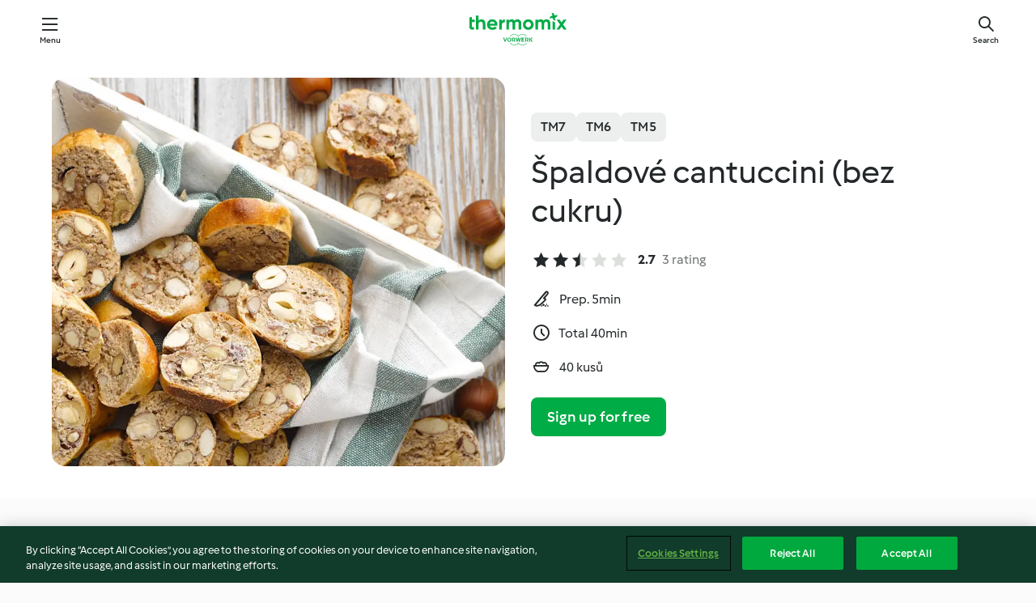

--- FILE ---
content_type: text/html; charset=utf-8
request_url: https://cookidoo.thermomix.com/recipes/recipe/en-US/r119660
body_size: 10284
content:
<!DOCTYPE html>
<html
  lang="en-US"
  class="cicd2-theme">
<head>
    <meta property="og:url" content="https://cookidoo.thermomix.com/recipes/recipe/en-US/r119660"/>
    <meta property="og:title" content="Špaldové cantuccini (bez cukru)"/>
    <meta property="og:description" content="A world of Thermomix® recipes - Cookidoo® brings you delicious food from all over the world.
With thousands of recipes and ideas, you'll find mouth-watering inspiration every time you log in."/>
    <meta property="og:image" content="https://assets.tmecosys.com/image/upload/t_web_rdp_recipe_584x480/img/recipe/ras/Assets/A4EBD746-690E-41E5-8B01-9F21F34FA90D/Derivates/09259634-3DB8-4E58-ACF3-70CB5E39C371.jpg"/>
    <meta name="robots" content="noarchive"/>
    <meta charset="utf-8">
    <meta name="viewport" content="width=device-width, initial-scale=1, shrink-to-fit=no">
    <link rel="stylesheet" href="https://patternlib-all.prod.external.eu-tm-prod.vorwerk-digital.com/pl-core-29.3.2-b33824b8018a0840049d6c20603cb31e.css">
      <link rel="stylesheet" href="https://patternlib-all.prod.external.eu-tm-prod.vorwerk-digital.com/cicd2-theme-29.3.2-38102d1b98d85afb94b9d25dab3bae9c.css">
    <link rel="stylesheet" href="https://recipepublic-all.prod.external.eu-tm-prod.vorwerk-digital.com/bundle-7e9da6437349bf80779b292c7cffc47b.css">
    <link rel="icon" href="https://patternlib-all.prod.external.eu-tm-prod.vorwerk-digital.com/favicon-02a92602e0cf506ebd0186892a17fd82.ico">
    <link rel="preconnect" href="https://assets.tmecosys.com" crossorigin="anonymous">
    <script>"use strict";(()=>{function c(n){let t=document.cookie.match(new RegExp("(^| )"+n+"=([^;]+)"));if(t)return t[2]}var e={get:c};e.get("v-authenticated")?document.documentElement.classList.add("is-authenticated"):document.documentElement.classList.add("is-unauthenticated");})();
</script>
    <title>Špaldové cantuccini (bez cukru) - Cookidoo® – the official Thermomix® recipe platform</title>
    <link rel="stylesheet" href="https://patternlib-all.prod.external.eu-tm-prod.vorwerk-digital.com/pl-recipe-2.18.3-4949e3c3f2b6c536234d63e48d89c215.css">
    <script type="application/ld+json">{"@context":"http://schema.org/","@type":"Recipe","name":"Špaldové cantuccini (bez cukru)","image":"https://assets.tmecosys.com/image/upload/t_web_rdp_recipe_584x480_1_5x/img/recipe/ras/Assets/A4EBD746-690E-41E5-8B01-9F21F34FA90D/Derivates/09259634-3DB8-4E58-ACF3-70CB5E39C371.jpg","totalTime":"PT40M","cookTime":"PT40M","prepTime":"PT5M","recipeYield":"40 kusů","recipeCategory":["Dezerty a sladkosti"],"recipeIngredient":["2 vejce","6 polévkových lžic agávového sirupu","1 špetka soli","200 gramů špaldové mouky","1 čajová lžička kypřicího prášku do pečiva"," nastrouhaná kůra z 1 bio citrónu","200 gramů lískových ořechů","100 gramů mandlí"],"nutrition":{"@type":"NutritionInformation","calories":"73 kcal","carbohydrateContent":"5.76 g","fatContent":"4.79 g","proteinContent":"2.03 g"},"inLanguage":"en-US","author":{"@type":"Organization","name":"Vorwerk Home & Co. KmG","address":"Wolleraustrasse 11a\n8807 Freienbach\nSwitzerland","url":"https://cookidoo.thermomix.com"},"aggregateRating":{"@id":"AggregatedRating"}}</script>
</head>

<body>
  <core-user-info
    condition="html.is-authenticated"
    base="/profile/api/user"
    community-profile="/community/profile/en-US"
    devices="/customer-devices/api/my-devices/versions"
    >
  </core-user-info>
  
  <div class="page-content">
      
  <header tabindex="-1" class="page-header">
    <div class="page-header__content">
      <a href="#main-content" class="link--skip">Skip to main content</a>
          <a class="logo page-header__home authenticated-only" href="/foundation/en-US/for-you"
            aria-label="Link to the home page">
            <img class="logo" src="https://patternlib-all.prod.external.eu-tm-prod.vorwerk-digital.com/logo_thermomix-02469c2fb4fca55fc3c397286d9e7fe0.svg"
              alt="Thermomix®">
          </a>
          <a class="logo page-header__home unauthenticated-only" href="/foundation/en-US/explore"
            aria-label="Link to the home page">
            <img class="logo" src="https://patternlib-all.prod.external.eu-tm-prod.vorwerk-digital.com/logo_thermomix-02469c2fb4fca55fc3c397286d9e7fe0.svg"
              alt="Thermomix®">
          </a>
      <core-nav class="page-header__nav">
        <nav class="core-nav__nav" role="navigation">
          <button class="core-nav__trigger">Menu</button>
          <div class="core-nav__container">
            <ul class="core-nav__main-links authenticated-only">
                <li class="core-nav__item">
                  <a href="/foundation/en-US/for-you"
                    class="core-nav__link">For You</a>
                </li>
              <li class="core-nav__item">
                <a href="/foundation/en-US/explore"
                  class="core-nav__link">Explore</a>
              </li>
              <li class="core-nav__item">
                <a href="/organize/en-US/my-recipes"
                  class="core-nav__link">My Recipes</a>
              </li>
              <li class="core-nav__item">
                <a href="/planning/en-US/my-week"
                  class="core-nav__link">My Week</a>
              </li>
                <li class="core-nav__item">
                  <a href="/shopping/en-US"
                    class="core-nav__link">Shopping list</a>
                </li>
            </ul>
            <ul class=" core-nav__main-links unauthenticated-only">
              <li class="core-nav__item">
                <a href="/foundation/en-US/explore"
                  class="core-nav__link">Explore</a>
              </li>
              <li class="core-nav__item">
                <a href="/foundation/en-US/membership"
                  class="core-nav__link">Membership</a>
              </li>
              <li class="core-nav__item">
                <a href="/foundation/en-US/help"
                  class="core-nav__link">Help</a>
              </li>
            </ul>
            <ul class="core-nav__links unauthenticated-only">
              <li class="core-nav__item">
                <a href="/ciam/register/start"
                  class="core-nav__link page-header__sign-up page-header__icon">Sign up</a>
              </li>
              <li class="core-nav__item">
                <a href="/profile/en-US/login?redirectAfterLogin=%2Frecipes%2Frecipe%2Fen-US%2Fr119660"
                  class="core-nav__link page-header__login page-header__icon">Login</a>
              </li>
            </ul>
            <div role="separator" aria-orientation="vertical"
              class="core-nav__separator separator-vertical separator-vertical--silver-20"></div>
            <core-user-profile class="authenticated-only">
              <core-dropdown-menu class="core-nav__dropdown core-nav__dropdown--profile" align="bottom-right">
                <button class="core-dropdown-menu__trigger core-nav__dropdown-trigger">
                  <span class="core-nav__dropdown-trigger-icon" aria-hidden="true"></span>
                  <img class="core-nav__dropdown-trigger-picture" src alt>
                  <span class="core-dropdown-menu__trigger-text">
                      Profile
                  </span>
                </button>
                <div class="core-dropdown-menu__content core-nav__dropdown-content">
                  <ul class="core-dropdown-list core-nav__dropdown-list">
                    <li class="core-community-profile__link">
                      <a href="/community/profile/en-US"
                        class="core-dropdown-list__item core-nav__link core-nav__link--community">
                        <core-community-profile>
                          <span class="core-community-profile__icon" aria-hidden="true"></span>
                          <img class="core-community-profile__picture" src alt>
                          <div class="core-community-profile__heading-group">
                            <span class="core-community-profile__header">Profile</span>
                            <span class="core-community-profile__subheader">View profile</span>
                          </div>
                        </core-community-profile>
                      </a>
                    </li>
                    <li>
                      <a href="/commerce/en-US/membership"
                        class="core-dropdown-list__item core-nav__link">Account</a>
                    </li>
                    <li>
                      <a href="/foundation/en-US/help"
                        class="core-dropdown-list__item core-nav__link">Help</a>
                    </li>
                    <li>
                      <a href="/profile/logout"
                        class="core-dropdown-list__item core-nav__link">Sign out</a>
                    </li>
                  </ul>
                </div>
              </core-dropdown-menu>
            </core-user-profile>
          </div>
          <div role="separator" aria-orientation="vertical"
            class="core-nav__separator separator-vertical separator-vertical--silver-20"></div>
        </nav>
      </core-nav>
      <a class="page-header__search page-header__icon" href="/search/en-US"
        aria-label="Search">Search</a>
    </div>
  </header>
  <recipe-scrollspy>
    <nav class="recipe-scrollspy__nav">
        <a href="#ingredients-section" class="recipe-scrollspy__link">Ingredients</a>
  
      <a href="#difficulty-section" class="recipe-scrollspy__link">Difficulty</a>
  
        <a href="#nutrition-section" class="recipe-scrollspy__link">Nutrition</a>
  
        <a href="#also-featured-in-section" class="recipe-scrollspy__link">Also featured in</a>
  
      <a id="recipe-scrollspy-alternative-recipes" href="#alternative-recipes" class="recipe-scrollspy__link">You might also like...</a>
    </nav>
  </recipe-scrollspy>

  <recipe-details id="main-content">
    <recipe-card>
      <div class="recipe-card__wrapper">
        <div class="recipe-card__image-wrapper">
            <core-image-loader>
              <img
                class="recipe-card__image"
                  src="https://assets.tmecosys.com/image/upload/t_web_rdp_recipe_584x480/img/recipe/ras/Assets/A4EBD746-690E-41E5-8B01-9F21F34FA90D/Derivates/09259634-3DB8-4E58-ACF3-70CB5E39C371.jpg"
                  srcset="https://assets.tmecosys.com/image/upload/t_web_rdp_recipe_584x480/img/recipe/ras/Assets/A4EBD746-690E-41E5-8B01-9F21F34FA90D/Derivates/09259634-3DB8-4E58-ACF3-70CB5E39C371.jpg 584w, https://assets.tmecosys.com/image/upload/t_web_rdp_recipe_584x480_1_5x/img/recipe/ras/Assets/A4EBD746-690E-41E5-8B01-9F21F34FA90D/Derivates/09259634-3DB8-4E58-ACF3-70CB5E39C371.jpg 876w"
                    sizes="(min-width: 1333px) 584px, (min-width: 768px) 50vw, 100vw"
                alt="Špaldové cantuccini (bez cukru)"
                title="Špaldové cantuccini (bez cukru)"/>
            </core-image-loader>
        </div>
        <div class="recipe-card__info">
    
            <div class="recipe-card__header">
              <div class="recipe-card__header-left">
                  <rdp-badges id="tm-versions-modal">
                      <button class="core-chip-button core-chip-button--flat core-chip-button--x-small">
                        TM7
                      </button>
                      <button class="core-chip-button core-chip-button--flat core-chip-button--x-small">
                        TM6
                      </button>
                      <button class="core-chip-button core-chip-button--flat core-chip-button--x-small">
                        TM5
                      </button>
                  </rdp-badges>
                
                  <core-modal
                    trigger-id="tm-versions-modal"
                    class="tm-versions-modal"
                    prevent-body-scroll="true"
                    hidden>
                    <div class="core-modal__wrapper">
                      <div class="core-modal__container" role="dialog" aria-modal="true">
                  
                        <div class="core-modal__header">
                          <h2>Devices & Accessories</h2>
                          <button class="core-modal__close" aria-label="Close Modal"></button>
                        </div>
                  
                        <core-scrollbar class="core-modal__content" fadeout-top>
                          <div class="core-scrollbar__content">
                  
                            <rdp-tm-versions>
                              <p class="rdp-tm-versions__description">This recipe is designed for a specific device and accessory combination. Without this required setup the recipe might not be successful.</p>
                              <div class="rdp-tm-versions__list">
                                  <div class="rdp-tm-versions__item">
                                    <img src="https://patternlib-all.prod.external.eu-tm-prod.vorwerk-digital.com/tm7-83b22c91a1a1e7fee3797168f05f9754.png" class="rdp-tm-versions__image"/>
                                    <div class="rdp-tm-versions__wrapper">
                                      <span class="rdp-tm-versions__name">Thermomix® TM7</span>
                                      <span class="rdp-tm-versions__compatibility">
                                        <span class="icon icon--checkmark-circle icon--xxxs"></span>Compatible
                                      </span>
                                    </div>
                                  </div>
                                  <div class="rdp-tm-versions__item">
                                    <img src="https://patternlib-all.prod.external.eu-tm-prod.vorwerk-digital.com/tm6-fff867f1cfc7f35118b8b6dfffca8339.png" class="rdp-tm-versions__image"/>
                                    <div class="rdp-tm-versions__wrapper">
                                      <span class="rdp-tm-versions__name">Thermomix® TM6</span>
                                      <span class="rdp-tm-versions__compatibility">
                                        <span class="icon icon--checkmark-circle icon--xxxs"></span>Compatible
                                      </span>
                                    </div>
                                  </div>
                                  <div class="rdp-tm-versions__item">
                                    <img src="https://patternlib-all.prod.external.eu-tm-prod.vorwerk-digital.com/tm5-a3a665744eb0093e9108135bf6b1baa4.png" class="rdp-tm-versions__image"/>
                                    <div class="rdp-tm-versions__wrapper">
                                      <span class="rdp-tm-versions__name">Thermomix® TM5</span>
                                      <span class="rdp-tm-versions__compatibility">
                                        <span class="icon icon--checkmark-circle icon--xxxs"></span>Compatible
                                      </span>
                                    </div>
                                  </div>
                              </div>
                            </rdp-tm-versions>
                  
                  
                          </div>
                        </core-scrollbar>
                  
                        <div class="core-modal__footer">
                          <a class="button--inline rdp-tm-versions__more" href="/foundation/en-US/thermomix-compatibility">More information</a>
                        </div>
                      </div>
                    </div>
                  </core-modal>
                
              </div>
            </div>
    
          <div class="recipe-card__content">
            <core-ellipsis lines-count="3">
              <h1 class="recipe-card__section recipe-card__name">Špaldové cantuccini (bez cukru)</h1>
            </core-ellipsis>
            
            <core-rating>
  <div class="core-rating__rating-list">
      <span class="core-rating__point core-rating__point--full"></span>
      <span class="core-rating__point core-rating__point--full"></span>
      <span class="core-rating__point core-rating__point--half"></span>
      <span class="core-rating__point "></span>
      <span class="core-rating__point "></span>
  </div>
    <span class="core-rating__counter">2.7</span>
    <span class="core-rating__label">
      
      3 rating
      
    </span>
  <script type="application/ld+json">
  {
    "@context": "http://schema.org",
    "@type": "AggregateRating",
    "@id": "AggregatedRating",
    "ratingValue": 2.7,
    "reviewCount": 3
  }
  </script>
</core-rating>

            <div class="recipe-card__cook-params">
              <div class="recipe-card__cook-param">
                <span class="icon icon--time-preparation"></span>
                <span>Prep. 5min </span>
              </div>
              <div class="recipe-card__cook-param">
                <span class="icon icon--time"></span>
                <span>Total 40min</span>
              </div>
              <div class="recipe-card__cook-param">
                <span class="icon icon--servings"></span>
                <span>40 kusů</span>
              </div>
            </div>
          </div>
    
          <div class="recipe-card__footer">
            <a class="button--primary recipe-card__action-button recipe-card__action-button--primary"
              title="Sign up for free"
              href="/ciam/register/start">Sign up for free</a>
          </div>
        </div>
      </div>
    </recipe-card>
    
    <recipe-content>
      <div class="recipe-content__left">
        <div mobile-order="1">
          <div id="ingredients-section" class="recipe-content__section">
            <h4 class="recipe-content__title">Ingredients</h4>
              <div class="recipe-content__inner-section">
                <ul class="ul--clean">
                    <li>
          <recipe-ingredient>
            <div class="recipe-ingredient__wrapper">
                <img class="recipe-ingredient__image"   src="https://assets.tmecosys.com/image/upload/t_web_ingredient_48x48/icons/ingredient_icons/55"
            srcset="https://assets.tmecosys.com/image/upload/t_web_ingredient_48x48/icons/ingredient_icons/55 48w, https://assets.tmecosys.com/image/upload/t_web_ingredient_48x48_1_5x/icons/ingredient_icons/55 72w, https://assets.tmecosys.com/image/upload/t_web_ingredient_48x48_2x/icons/ingredient_icons/55 96w"
              sizes="48px"
           />
          
                <div class="recipe-ingredient__content">
                  <span class="recipe-ingredient__name">
                        2
            
           vejce 
                  </span>
                </div>
            </div>
          </recipe-ingredient>
          </li>
                    <li>
          <recipe-ingredient>
            <div class="recipe-ingredient__wrapper">
                <img class="recipe-ingredient__image"   src="https://assets.tmecosys.com/image/upload/t_web_ingredient_48x48/icons/ingredient_icons/2200"
            srcset="https://assets.tmecosys.com/image/upload/t_web_ingredient_48x48/icons/ingredient_icons/2200 48w, https://assets.tmecosys.com/image/upload/t_web_ingredient_48x48_1_5x/icons/ingredient_icons/2200 72w, https://assets.tmecosys.com/image/upload/t_web_ingredient_48x48_2x/icons/ingredient_icons/2200 96w"
              sizes="48px"
           />
          
                <div class="recipe-ingredient__content">
                  <span class="recipe-ingredient__name">
                        6
            polévkových lžic
           agávového sirupu 
                  </span>
                </div>
            </div>
          </recipe-ingredient>
          </li>
                    <li>
          <recipe-ingredient>
            <div class="recipe-ingredient__wrapper">
                <img class="recipe-ingredient__image"   src="https://assets.tmecosys.com/image/upload/t_web_ingredient_48x48/icons/ingredient_icons/269"
            srcset="https://assets.tmecosys.com/image/upload/t_web_ingredient_48x48/icons/ingredient_icons/269 48w, https://assets.tmecosys.com/image/upload/t_web_ingredient_48x48_1_5x/icons/ingredient_icons/269 72w, https://assets.tmecosys.com/image/upload/t_web_ingredient_48x48_2x/icons/ingredient_icons/269 96w"
              sizes="48px"
           />
          
                <div class="recipe-ingredient__content">
                  <span class="recipe-ingredient__name">
                        1
            špetka
           soli 
                  </span>
                </div>
            </div>
          </recipe-ingredient>
          </li>
                    <li>
          <recipe-ingredient>
            <div class="recipe-ingredient__wrapper">
                <img class="recipe-ingredient__image"   src="https://assets.tmecosys.com/image/upload/t_web_ingredient_48x48/icons/ingredient_icons/612"
            srcset="https://assets.tmecosys.com/image/upload/t_web_ingredient_48x48/icons/ingredient_icons/612 48w, https://assets.tmecosys.com/image/upload/t_web_ingredient_48x48_1_5x/icons/ingredient_icons/612 72w, https://assets.tmecosys.com/image/upload/t_web_ingredient_48x48_2x/icons/ingredient_icons/612 96w"
              sizes="48px"
           />
          
                <div class="recipe-ingredient__content">
                  <span class="recipe-ingredient__name">
                        200
            gramů
           špaldové mouky 
                  </span>
                </div>
            </div>
          </recipe-ingredient>
          </li>
                    <li>
          <recipe-ingredient>
            <div class="recipe-ingredient__wrapper">
                <img class="recipe-ingredient__image"   src="https://assets.tmecosys.com/image/upload/t_web_ingredient_48x48/icons/ingredient_icons/174"
            srcset="https://assets.tmecosys.com/image/upload/t_web_ingredient_48x48/icons/ingredient_icons/174 48w, https://assets.tmecosys.com/image/upload/t_web_ingredient_48x48_1_5x/icons/ingredient_icons/174 72w, https://assets.tmecosys.com/image/upload/t_web_ingredient_48x48_2x/icons/ingredient_icons/174 96w"
              sizes="48px"
           />
          
                <div class="recipe-ingredient__content">
                  <span class="recipe-ingredient__name">
                        1
            čajová lžička
           kypřicího prášku do pečiva 
                  </span>
                </div>
            </div>
          </recipe-ingredient>
          </li>
                    <li>
          <recipe-ingredient>
            <div class="recipe-ingredient__wrapper">
                <img class="recipe-ingredient__image"   src="https://assets.tmecosys.com/image/upload/t_web_ingredient_48x48/icons/ingredient_icons/265"
            srcset="https://assets.tmecosys.com/image/upload/t_web_ingredient_48x48/icons/ingredient_icons/265 48w, https://assets.tmecosys.com/image/upload/t_web_ingredient_48x48_1_5x/icons/ingredient_icons/265 72w, https://assets.tmecosys.com/image/upload/t_web_ingredient_48x48_2x/icons/ingredient_icons/265 96w"
              sizes="48px"
           />
          
                <div class="recipe-ingredient__content">
                  <span class="recipe-ingredient__name">
                      
           nastrouhaná kůra z 1 bio citrónu 
                  </span>
                </div>
            </div>
          </recipe-ingredient>
          </li>
                    <li>
          <recipe-ingredient>
            <div class="recipe-ingredient__wrapper">
                <img class="recipe-ingredient__image"   src="https://assets.tmecosys.com/image/upload/t_web_ingredient_48x48/icons/ingredient_icons/100"
            srcset="https://assets.tmecosys.com/image/upload/t_web_ingredient_48x48/icons/ingredient_icons/100 48w, https://assets.tmecosys.com/image/upload/t_web_ingredient_48x48_1_5x/icons/ingredient_icons/100 72w, https://assets.tmecosys.com/image/upload/t_web_ingredient_48x48_2x/icons/ingredient_icons/100 96w"
              sizes="48px"
           />
          
                <div class="recipe-ingredient__content">
                  <span class="recipe-ingredient__name">
                        200
            gramů
           lískových ořechů 
                  </span>
                </div>
            </div>
          </recipe-ingredient>
          </li>
                    <li>
          <recipe-ingredient>
            <div class="recipe-ingredient__wrapper">
                <img class="recipe-ingredient__image"   src="https://assets.tmecosys.com/image/upload/t_web_ingredient_48x48/icons/ingredient_icons/50"
            srcset="https://assets.tmecosys.com/image/upload/t_web_ingredient_48x48/icons/ingredient_icons/50 48w, https://assets.tmecosys.com/image/upload/t_web_ingredient_48x48_1_5x/icons/ingredient_icons/50 72w, https://assets.tmecosys.com/image/upload/t_web_ingredient_48x48_2x/icons/ingredient_icons/50 96w"
              sizes="48px"
           />
          
                <div class="recipe-ingredient__content">
                  <span class="recipe-ingredient__name">
                        100
            gramů
           mandlí 
                  </span>
                </div>
            </div>
          </recipe-ingredient>
          </li>
                </ul>
              </div>
          </div>
          <hr>
        </div>
        <div mobile-order="3">
          <div id="difficulty-section" class="recipe-content__section">
            <h4 class="recipe-content__title">Difficulty</h4>
            <rdp-difficulty>
              <span class="icon icon--s icon--chef-hat"></span>
              <p>easy</p>
            </rdp-difficulty>
          </div>
          <hr>
            <div id="nutrition-section" class="recipe-content__section">
              <h4 class="recipe-content__title">
                Nutrition
                <span class="recipe-content__subtitle">per 1 kus</span>
              </h4>
              <rdp-nutritious>
                  <div class="rdp-nutritious__item">
                    <span class="rdp-nutritious__name">Protein</span>
                    <span class="rdp-nutritious__value">
                        2.03 g 
                    </span>
                  </div>
                  <div class="rdp-nutritious__item">
                    <span class="rdp-nutritious__name">Calories</span>
                    <span class="rdp-nutritious__value">
                        306 kJ  / 
                        73 kcal 
                    </span>
                  </div>
                  <div class="rdp-nutritious__item">
                    <span class="rdp-nutritious__name">Fat</span>
                    <span class="rdp-nutritious__value">
                        4.79 g 
                    </span>
                  </div>
                  <div class="rdp-nutritious__item">
                    <span class="rdp-nutritious__name">Fiber</span>
                    <span class="rdp-nutritious__value">
                        0.82 g 
                    </span>
                  </div>
                  <div class="rdp-nutritious__item">
                    <span class="rdp-nutritious__name">Carbohydrates</span>
                    <span class="rdp-nutritious__value">
                        5.76 g 
                    </span>
                  </div>
              </rdp-nutritious>
            </div>
            <hr>
        </div>
      </div>
      <div class="recipe-content__right">
        <div mobile-order="2">
          <div class="recipe-content__section">
            <recipe-membership-banner>
              <img src="https://patternlib-all.prod.external.eu-tm-prod.vorwerk-digital.com/cookidoo-world-da330b8ec91ef8ac5df385f0e440dffb.svg" class="recipe-membership-banner__image" />
              <h1 class="recipe-membership-banner__title">Like what you see?</h1>
              <h4 class="recipe-membership-banner__subtitle">This recipe and more than 100 000 others are waiting for you!</h4>
              <p class="recipe-membership-banner__description">Register for our 30-day free trial and discover the world of Cookidoo®. </p>
              <a href="/ciam/register/start" class="button--primary">Sign up for free</a>
              <a href="/foundation/en-US/membership" class="button--inline">More information</a>
            </recipe-membership-banner>
          </div>
          <hr>
        </div>
        <div mobile-order="4">
            <div id="also-featured-in-section" class="recipe-content__section">
              <h4 class="recipe-content__title">Also featured in</h4>
              <rdp-collections>
                  <rdp-collection-tile>
                    <a class="rdp-collection-tile__wrapper" href="/collection/en-US/p/VrkCollection-cz-000001241019">
                      <img   src="https://assets.tmecosys.com/image/upload/t_web_col_80x80/img/collection/VrkCollection-cz-000001241019.jpg"
            srcset="https://assets.tmecosys.com/image/upload/t_web_col_80x80/img/collection/VrkCollection-cz-000001241019.jpg 80w, https://assets.tmecosys.com/image/upload/t_web_col_80x80_1_5x/img/collection/VrkCollection-cz-000001241019.jpg 120w, https://assets.tmecosys.com/image/upload/t_web_col_80x80_2x/img/collection/VrkCollection-cz-000001241019.jpg 160w"
              sizes="80px"
           class="rdp-collection-tile__image">
                      <div class="rdp-collection-tile__content">
                        <span class="rdp-collection-tile__name">Bez cukru, ale sladce</span>
                        <span class="rdp-collection-tile__info">11 Recipes<br>Czech Republic</span>
                      </div>
                    </a>
                  </rdp-collection-tile>
              </rdp-collections>
            </div>
            <hr>
        </div>
      </div>
    </recipe-content>
  </recipe-details>

  
  
  
  <div id="alternative-recipes" class="l-content l-content--additional recipe-alternative-recipes">
    <core-stripe class="core-stripe--modern" aria-labelledby="stripe-header" aria-describedby="stripe-description" role="region"
                 data-category="VrkNavCategory-RPF-011">
      <h3 class="core-stripe__header" id="stripe-header">
          You might also like...
      </h3>
        <div class="core-stripe__content">
          
  
          
            <core-tile class="core-tile--expanded" id="r141643" data-recipe-id="r141643"><a class="link--alt" href="/recipes/recipe/en-US/r141643"><div aria-hidden="true" class="core-tile__image-wrapper">
    <img
      class="core-tile__image"
      alt="Moučník z ovesných vloček, datlí a pražených arašídů"
      title="Moučník z ovesných vloček, datlí a pražených arašídů"
      src="https://assets.tmecosys.com/image/upload/t_web_shared_recipe_221x240/img/recipe/ras/Assets/26D55CC0-C428-4127-9627-82EDB87E9808/Derivates/3D44C130-71CB-456B-8F6A-AACFDBABB6DA"
      sizes="221px"
      decoding="async"
      srcset="https://assets.tmecosys.com/image/upload/t_web_shared_recipe_221x240/img/recipe/ras/Assets/26D55CC0-C428-4127-9627-82EDB87E9808/Derivates/3D44C130-71CB-456B-8F6A-AACFDBABB6DA 221w, https://assets.tmecosys.com/image/upload/t_web_shared_recipe_221x240_1_5x/img/recipe/ras/Assets/26D55CC0-C428-4127-9627-82EDB87E9808/Derivates/3D44C130-71CB-456B-8F6A-AACFDBABB6DA 331w, https://assets.tmecosys.com/image/upload/t_web_shared_recipe_221x240_2x/img/recipe/ras/Assets/26D55CC0-C428-4127-9627-82EDB87E9808/Derivates/3D44C130-71CB-456B-8F6A-AACFDBABB6DA 442w"
    />
  </div><div class="core-tile__description-wrapper"><div class="core-tile__description"><core-ellipsis><p class="core-tile__description-text">Moučník z ovesných vloček, datlí a pražených arašídů</p></core-ellipsis><button class="core-tile__trigger authenticated-only context-menu-trigger" aria-label="Open recipe options" type="button"></button></div><core-rating class="core-rating--short core-rating--small"><span class="core-rating__counter" aria-label="Rating 4.8">4.8</span><span class="core-rating__point core-rating__point--full" aria-disabled="true"></span><span class="core-rating__label" aria-label="from 5 reviews">(5)</span></core-rating><p class="core-tile__description-subline" aria-label="Total time 1 h 20min">1 h 20min</p></div></a><core-context-menu trigger-class="context-menu-trigger" class="translate-x-[0.5px]"><ul class="core-dropdown-list"><li><core-transclude href="/planning/en-US/transclude/manage-cook-today/r141643" prevent-page-reload="true" on="context-menu-open" context="core-context-menu"></core-transclude></li><li><core-transclude href="/organize/en-US/transclude/manage-bookmark/r141643" prevent-page-reload="true" on="context-menu-open" context="core-context-menu"></core-transclude></li><li><core-transclude href="/organize/en-US/transclude/manage-custom-list/r141643" prevent-page-reload="true" on="context-menu-open" context="core-context-menu"></core-transclude></li><li><core-transclude href="/planning/en-US/transclude/manage-add-to-myweek/r141643" prevent-page-reload="true" on="context-menu-open" context="core-context-menu"></core-transclude></li><li><core-transclude href="/shopping/en-US/partial/add-to-shopping-list/r141643" prevent-page-reload="true" on="context-menu-open" context="core-context-menu"></core-transclude></li><li><core-transclude href="/created-recipes/en-US/partials/add-to-customer-recipes?recipeUrl=https%3A%2F%2Fcookidoo.thermomix.com%2Frecipes%2Frecipe%2Fen-US%2Fr141643" prevent-page-reload="true" on="context-menu-open" context="core-context-menu"></core-transclude></li><li data-error="401" data-redirect-param="redirectAfterLogin" class="display-none"><a href="/profile/en-US/login?redirectAfterLogin=%2Fsearch%2Fen-US%2Ffragments%2Fstripe%3Flimit%3D12%26lazyLoading%3Dtrue%26accessories%3DincludingFriend%252CincludingBladeCoverWithPeeler%252CincludingCutter%252CincludingSensor%26includeRating%3Dtrue%26like%3Dr119660" class="core-dropdown-list__item"><span class="icon" aria-hidden="true">refresh</span>Refresh login</a></li></ul></core-context-menu></core-tile><core-tile class="core-tile--expanded" id="r262014" data-recipe-id="r262014"><a class="link--alt" href="/recipes/recipe/en-US/r262014"><div aria-hidden="true" class="core-tile__image-wrapper">
    <img
      class="core-tile__image"
      alt="Kokosovo-mandlové sušenky"
      title="Kokosovo-mandlové sušenky"
      src="https://assets.tmecosys.com/image/upload/t_web_shared_recipe_221x240/img/recipe/ras/Assets/b790a6c8-61be-42b8-b6d6-e32214056184/Derivates/799bdb31-fda1-4655-a416-ed4309b8b279"
      sizes="221px"
      decoding="async"
      srcset="https://assets.tmecosys.com/image/upload/t_web_shared_recipe_221x240/img/recipe/ras/Assets/b790a6c8-61be-42b8-b6d6-e32214056184/Derivates/799bdb31-fda1-4655-a416-ed4309b8b279 221w, https://assets.tmecosys.com/image/upload/t_web_shared_recipe_221x240_1_5x/img/recipe/ras/Assets/b790a6c8-61be-42b8-b6d6-e32214056184/Derivates/799bdb31-fda1-4655-a416-ed4309b8b279 331w, https://assets.tmecosys.com/image/upload/t_web_shared_recipe_221x240_2x/img/recipe/ras/Assets/b790a6c8-61be-42b8-b6d6-e32214056184/Derivates/799bdb31-fda1-4655-a416-ed4309b8b279 442w"
    />
  </div><div class="core-tile__description-wrapper"><div class="core-tile__description"><core-ellipsis><p class="core-tile__description-text">Kokosovo-mandlové sušenky</p></core-ellipsis><button class="core-tile__trigger authenticated-only context-menu-trigger" aria-label="Open recipe options" type="button"></button></div><core-rating class="core-rating--short core-rating--small"><span class="core-rating__counter" aria-label="Rating 4.6">4.6</span><span class="core-rating__point core-rating__point--full" aria-disabled="true"></span><span class="core-rating__label" aria-label="from 8 reviews">(8)</span></core-rating><p class="core-tile__description-subline" aria-label="Total time 25min">25min</p></div></a><core-context-menu trigger-class="context-menu-trigger" class="translate-x-[0.5px]"><ul class="core-dropdown-list"><li><core-transclude href="/planning/en-US/transclude/manage-cook-today/r262014" prevent-page-reload="true" on="context-menu-open" context="core-context-menu"></core-transclude></li><li><core-transclude href="/organize/en-US/transclude/manage-bookmark/r262014" prevent-page-reload="true" on="context-menu-open" context="core-context-menu"></core-transclude></li><li><core-transclude href="/organize/en-US/transclude/manage-custom-list/r262014" prevent-page-reload="true" on="context-menu-open" context="core-context-menu"></core-transclude></li><li><core-transclude href="/planning/en-US/transclude/manage-add-to-myweek/r262014" prevent-page-reload="true" on="context-menu-open" context="core-context-menu"></core-transclude></li><li><core-transclude href="/shopping/en-US/partial/add-to-shopping-list/r262014" prevent-page-reload="true" on="context-menu-open" context="core-context-menu"></core-transclude></li><li><core-transclude href="/created-recipes/en-US/partials/add-to-customer-recipes?recipeUrl=https%3A%2F%2Fcookidoo.thermomix.com%2Frecipes%2Frecipe%2Fen-US%2Fr262014" prevent-page-reload="true" on="context-menu-open" context="core-context-menu"></core-transclude></li><li data-error="401" data-redirect-param="redirectAfterLogin" class="display-none"><a href="/profile/en-US/login?redirectAfterLogin=%2Fsearch%2Fen-US%2Ffragments%2Fstripe%3Flimit%3D12%26lazyLoading%3Dtrue%26accessories%3DincludingFriend%252CincludingBladeCoverWithPeeler%252CincludingCutter%252CincludingSensor%26includeRating%3Dtrue%26like%3Dr119660" class="core-dropdown-list__item"><span class="icon" aria-hidden="true">refresh</span>Refresh login</a></li></ul></core-context-menu></core-tile><core-tile class="core-tile--expanded" id="r541229" data-recipe-id="r541229"><a class="link--alt" href="/recipes/recipe/en-US/r541229"><div aria-hidden="true" class="core-tile__image-wrapper">
    <img
      class="core-tile__image"
      alt="Makadamová očka"
      title="Makadamová očka"
      src="https://assets.tmecosys.com/image/upload/t_web_shared_recipe_221x240/img/recipe/ras/Assets/e68be872-5c8b-475f-b026-1ede94d43509/Derivates/1d36c868-a252-4752-a8d6-a7ee6c126805"
      sizes="221px"
      decoding="async"
      srcset="https://assets.tmecosys.com/image/upload/t_web_shared_recipe_221x240/img/recipe/ras/Assets/e68be872-5c8b-475f-b026-1ede94d43509/Derivates/1d36c868-a252-4752-a8d6-a7ee6c126805 221w, https://assets.tmecosys.com/image/upload/t_web_shared_recipe_221x240_1_5x/img/recipe/ras/Assets/e68be872-5c8b-475f-b026-1ede94d43509/Derivates/1d36c868-a252-4752-a8d6-a7ee6c126805 331w, https://assets.tmecosys.com/image/upload/t_web_shared_recipe_221x240_2x/img/recipe/ras/Assets/e68be872-5c8b-475f-b026-1ede94d43509/Derivates/1d36c868-a252-4752-a8d6-a7ee6c126805 442w"
    />
  </div><div class="core-tile__description-wrapper"><div class="core-tile__description"><core-ellipsis><p class="core-tile__description-text">Makadamová očka</p></core-ellipsis><button class="core-tile__trigger authenticated-only context-menu-trigger" aria-label="Open recipe options" type="button"></button></div><core-rating class="core-rating--short core-rating--small"><span class="core-rating__counter" aria-label="Rating 5">5.0</span><span class="core-rating__point core-rating__point--full" aria-disabled="true"></span><span class="core-rating__label" aria-label="from 3 reviews">(3)</span></core-rating><p class="core-tile__description-subline" aria-label="Total time 45min">45min</p></div></a><core-context-menu trigger-class="context-menu-trigger" class="translate-x-[0.5px]"><ul class="core-dropdown-list"><li><core-transclude href="/planning/en-US/transclude/manage-cook-today/r541229" prevent-page-reload="true" on="context-menu-open" context="core-context-menu"></core-transclude></li><li><core-transclude href="/organize/en-US/transclude/manage-bookmark/r541229" prevent-page-reload="true" on="context-menu-open" context="core-context-menu"></core-transclude></li><li><core-transclude href="/organize/en-US/transclude/manage-custom-list/r541229" prevent-page-reload="true" on="context-menu-open" context="core-context-menu"></core-transclude></li><li><core-transclude href="/planning/en-US/transclude/manage-add-to-myweek/r541229" prevent-page-reload="true" on="context-menu-open" context="core-context-menu"></core-transclude></li><li><core-transclude href="/shopping/en-US/partial/add-to-shopping-list/r541229" prevent-page-reload="true" on="context-menu-open" context="core-context-menu"></core-transclude></li><li><core-transclude href="/created-recipes/en-US/partials/add-to-customer-recipes?recipeUrl=https%3A%2F%2Fcookidoo.thermomix.com%2Frecipes%2Frecipe%2Fen-US%2Fr541229" prevent-page-reload="true" on="context-menu-open" context="core-context-menu"></core-transclude></li><li data-error="401" data-redirect-param="redirectAfterLogin" class="display-none"><a href="/profile/en-US/login?redirectAfterLogin=%2Fsearch%2Fen-US%2Ffragments%2Fstripe%3Flimit%3D12%26lazyLoading%3Dtrue%26accessories%3DincludingFriend%252CincludingBladeCoverWithPeeler%252CincludingCutter%252CincludingSensor%26includeRating%3Dtrue%26like%3Dr119660" class="core-dropdown-list__item"><span class="icon" aria-hidden="true">refresh</span>Refresh login</a></li></ul></core-context-menu></core-tile><core-tile class="core-tile--expanded" id="r360487" data-recipe-id="r360487"><a class="link--alt" href="/recipes/recipe/en-US/r360487"><div aria-hidden="true" class="core-tile__image-wrapper">
    <img
      class="core-tile__image"
      alt="Cibulovo-ricottové muffiny se šalvějí"
      title="Cibulovo-ricottové muffiny se šalvějí"
      src="https://assets.tmecosys.com/image/upload/t_web_shared_recipe_221x240/img/recipe/ras/Assets/104D44C6-4333-4CAC-9526-54E96FB8D56D/Derivates/71741158-110b-4d2b-866f-b1ea5ab07af3"
      sizes="221px"
      decoding="async"
      srcset="https://assets.tmecosys.com/image/upload/t_web_shared_recipe_221x240/img/recipe/ras/Assets/104D44C6-4333-4CAC-9526-54E96FB8D56D/Derivates/71741158-110b-4d2b-866f-b1ea5ab07af3 221w, https://assets.tmecosys.com/image/upload/t_web_shared_recipe_221x240_1_5x/img/recipe/ras/Assets/104D44C6-4333-4CAC-9526-54E96FB8D56D/Derivates/71741158-110b-4d2b-866f-b1ea5ab07af3 331w, https://assets.tmecosys.com/image/upload/t_web_shared_recipe_221x240_2x/img/recipe/ras/Assets/104D44C6-4333-4CAC-9526-54E96FB8D56D/Derivates/71741158-110b-4d2b-866f-b1ea5ab07af3 442w"
    />
  </div><div class="core-tile__description-wrapper"><div class="core-tile__description"><core-ellipsis><p class="core-tile__description-text">Cibulovo-ricottové muffiny se šalvějí</p></core-ellipsis><button class="core-tile__trigger authenticated-only context-menu-trigger" aria-label="Open recipe options" type="button"></button></div><core-rating class="core-rating--short core-rating--small"><span class="core-rating__counter" aria-label="Rating 4">4.0</span><span class="core-rating__point core-rating__point--full" aria-disabled="true"></span><span class="core-rating__label" aria-label="from 4 reviews">(4)</span></core-rating><p class="core-tile__description-subline" aria-label="Total time 1 h">1 h</p></div></a><core-context-menu trigger-class="context-menu-trigger" class="translate-x-[0.5px]"><ul class="core-dropdown-list"><li><core-transclude href="/planning/en-US/transclude/manage-cook-today/r360487" prevent-page-reload="true" on="context-menu-open" context="core-context-menu"></core-transclude></li><li><core-transclude href="/organize/en-US/transclude/manage-bookmark/r360487" prevent-page-reload="true" on="context-menu-open" context="core-context-menu"></core-transclude></li><li><core-transclude href="/organize/en-US/transclude/manage-custom-list/r360487" prevent-page-reload="true" on="context-menu-open" context="core-context-menu"></core-transclude></li><li><core-transclude href="/planning/en-US/transclude/manage-add-to-myweek/r360487" prevent-page-reload="true" on="context-menu-open" context="core-context-menu"></core-transclude></li><li><core-transclude href="/shopping/en-US/partial/add-to-shopping-list/r360487" prevent-page-reload="true" on="context-menu-open" context="core-context-menu"></core-transclude></li><li><core-transclude href="/created-recipes/en-US/partials/add-to-customer-recipes?recipeUrl=https%3A%2F%2Fcookidoo.thermomix.com%2Frecipes%2Frecipe%2Fen-US%2Fr360487" prevent-page-reload="true" on="context-menu-open" context="core-context-menu"></core-transclude></li><li data-error="401" data-redirect-param="redirectAfterLogin" class="display-none"><a href="/profile/en-US/login?redirectAfterLogin=%2Fsearch%2Fen-US%2Ffragments%2Fstripe%3Flimit%3D12%26lazyLoading%3Dtrue%26accessories%3DincludingFriend%252CincludingBladeCoverWithPeeler%252CincludingCutter%252CincludingSensor%26includeRating%3Dtrue%26like%3Dr119660" class="core-dropdown-list__item"><span class="icon" aria-hidden="true">refresh</span>Refresh login</a></li></ul></core-context-menu></core-tile><core-tile class="core-tile--expanded" id="r251711" data-recipe-id="r251711"><a class="link--alt" href="/recipes/recipe/en-US/r251711"><div aria-hidden="true" class="core-tile__image-wrapper">
    <img
      class="core-tile__image"
      alt="Pohankové miništoly"
      title="Pohankové miništoly"
      src="https://assets.tmecosys.com/image/upload/t_web_shared_recipe_221x240/img/recipe/ras/Assets/CE88BF66-2336-4389-9CE0-ABA866C857FF/Derivates/f7ea0d9c-a4cd-421d-805c-21d4a7d6bc4c"
      sizes="221px"
      decoding="async"
      srcset="https://assets.tmecosys.com/image/upload/t_web_shared_recipe_221x240/img/recipe/ras/Assets/CE88BF66-2336-4389-9CE0-ABA866C857FF/Derivates/f7ea0d9c-a4cd-421d-805c-21d4a7d6bc4c 221w, https://assets.tmecosys.com/image/upload/t_web_shared_recipe_221x240_1_5x/img/recipe/ras/Assets/CE88BF66-2336-4389-9CE0-ABA866C857FF/Derivates/f7ea0d9c-a4cd-421d-805c-21d4a7d6bc4c 331w, https://assets.tmecosys.com/image/upload/t_web_shared_recipe_221x240_2x/img/recipe/ras/Assets/CE88BF66-2336-4389-9CE0-ABA866C857FF/Derivates/f7ea0d9c-a4cd-421d-805c-21d4a7d6bc4c 442w"
    />
  </div><div class="core-tile__description-wrapper"><div class="core-tile__description"><core-ellipsis><p class="core-tile__description-text">Pohankové miništoly</p></core-ellipsis><button class="core-tile__trigger authenticated-only context-menu-trigger" aria-label="Open recipe options" type="button"></button></div><core-rating class="core-rating--short core-rating--small"><span class="core-rating__counter" aria-label="Rating 4.7">4.7</span><span class="core-rating__point core-rating__point--full" aria-disabled="true"></span><span class="core-rating__label" aria-label="from 26 reviews">(26)</span></core-rating><p class="core-tile__description-subline" aria-label="Total time 1 h 50min">1 h 50min</p></div></a><core-context-menu trigger-class="context-menu-trigger" class="translate-x-[0.5px]"><ul class="core-dropdown-list"><li><core-transclude href="/planning/en-US/transclude/manage-cook-today/r251711" prevent-page-reload="true" on="context-menu-open" context="core-context-menu"></core-transclude></li><li><core-transclude href="/organize/en-US/transclude/manage-bookmark/r251711" prevent-page-reload="true" on="context-menu-open" context="core-context-menu"></core-transclude></li><li><core-transclude href="/organize/en-US/transclude/manage-custom-list/r251711" prevent-page-reload="true" on="context-menu-open" context="core-context-menu"></core-transclude></li><li><core-transclude href="/planning/en-US/transclude/manage-add-to-myweek/r251711" prevent-page-reload="true" on="context-menu-open" context="core-context-menu"></core-transclude></li><li><core-transclude href="/shopping/en-US/partial/add-to-shopping-list/r251711" prevent-page-reload="true" on="context-menu-open" context="core-context-menu"></core-transclude></li><li><core-transclude href="/created-recipes/en-US/partials/add-to-customer-recipes?recipeUrl=https%3A%2F%2Fcookidoo.thermomix.com%2Frecipes%2Frecipe%2Fen-US%2Fr251711" prevent-page-reload="true" on="context-menu-open" context="core-context-menu"></core-transclude></li><li data-error="401" data-redirect-param="redirectAfterLogin" class="display-none"><a href="/profile/en-US/login?redirectAfterLogin=%2Fsearch%2Fen-US%2Ffragments%2Fstripe%3Flimit%3D12%26lazyLoading%3Dtrue%26accessories%3DincludingFriend%252CincludingBladeCoverWithPeeler%252CincludingCutter%252CincludingSensor%26includeRating%3Dtrue%26like%3Dr119660" class="core-dropdown-list__item"><span class="icon" aria-hidden="true">refresh</span>Refresh login</a></li></ul></core-context-menu></core-tile><core-tile class="core-tile--expanded" id="r251708" data-recipe-id="r251708"><a class="link--alt" href="/recipes/recipe/en-US/r251708"><div aria-hidden="true" class="core-tile__image-wrapper">
    <img
      class="core-tile__image"
      alt="Zázvorové sušenky s medem"
      title="Zázvorové sušenky s medem"
      src="https://assets.tmecosys.com/image/upload/t_web_shared_recipe_221x240/img/recipe/ras/Assets/4CEDA78B-93FB-463A-BDD0-113FB784A699/Derivates/6f2c99b7-cad6-4969-9907-b2b04ed419ac"
      sizes="221px"
      decoding="async"
      srcset="https://assets.tmecosys.com/image/upload/t_web_shared_recipe_221x240/img/recipe/ras/Assets/4CEDA78B-93FB-463A-BDD0-113FB784A699/Derivates/6f2c99b7-cad6-4969-9907-b2b04ed419ac 221w, https://assets.tmecosys.com/image/upload/t_web_shared_recipe_221x240_1_5x/img/recipe/ras/Assets/4CEDA78B-93FB-463A-BDD0-113FB784A699/Derivates/6f2c99b7-cad6-4969-9907-b2b04ed419ac 331w, https://assets.tmecosys.com/image/upload/t_web_shared_recipe_221x240_2x/img/recipe/ras/Assets/4CEDA78B-93FB-463A-BDD0-113FB784A699/Derivates/6f2c99b7-cad6-4969-9907-b2b04ed419ac 442w"
    />
  </div><div class="core-tile__description-wrapper"><div class="core-tile__description"><core-ellipsis><p class="core-tile__description-text">Zázvorové sušenky s medem</p></core-ellipsis><button class="core-tile__trigger authenticated-only context-menu-trigger" aria-label="Open recipe options" type="button"></button></div><core-rating class="core-rating--short core-rating--small"><span class="core-rating__counter" aria-label="Rating 4.6">4.6</span><span class="core-rating__point core-rating__point--full" aria-disabled="true"></span><span class="core-rating__label" aria-label="from 5 reviews">(5)</span></core-rating><p class="core-tile__description-subline" aria-label="Total time 1 h">1 h</p></div></a><core-context-menu trigger-class="context-menu-trigger" class="translate-x-[0.5px]"><ul class="core-dropdown-list"><li><core-transclude href="/planning/en-US/transclude/manage-cook-today/r251708" prevent-page-reload="true" on="context-menu-open" context="core-context-menu"></core-transclude></li><li><core-transclude href="/organize/en-US/transclude/manage-bookmark/r251708" prevent-page-reload="true" on="context-menu-open" context="core-context-menu"></core-transclude></li><li><core-transclude href="/organize/en-US/transclude/manage-custom-list/r251708" prevent-page-reload="true" on="context-menu-open" context="core-context-menu"></core-transclude></li><li><core-transclude href="/planning/en-US/transclude/manage-add-to-myweek/r251708" prevent-page-reload="true" on="context-menu-open" context="core-context-menu"></core-transclude></li><li><core-transclude href="/shopping/en-US/partial/add-to-shopping-list/r251708" prevent-page-reload="true" on="context-menu-open" context="core-context-menu"></core-transclude></li><li><core-transclude href="/created-recipes/en-US/partials/add-to-customer-recipes?recipeUrl=https%3A%2F%2Fcookidoo.thermomix.com%2Frecipes%2Frecipe%2Fen-US%2Fr251708" prevent-page-reload="true" on="context-menu-open" context="core-context-menu"></core-transclude></li><li data-error="401" data-redirect-param="redirectAfterLogin" class="display-none"><a href="/profile/en-US/login?redirectAfterLogin=%2Fsearch%2Fen-US%2Ffragments%2Fstripe%3Flimit%3D12%26lazyLoading%3Dtrue%26accessories%3DincludingFriend%252CincludingBladeCoverWithPeeler%252CincludingCutter%252CincludingSensor%26includeRating%3Dtrue%26like%3Dr119660" class="core-dropdown-list__item"><span class="icon" aria-hidden="true">refresh</span>Refresh login</a></li></ul></core-context-menu></core-tile><core-tile class="core-tile--expanded" id="r137855" data-recipe-id="r137855"><a class="link--alt" href="/recipes/recipe/en-US/r137855"><div aria-hidden="true" class="core-tile__image-wrapper">
    <img
      class="core-tile__image"
      alt="Meruňkové amaretti"
      title="Meruňkové amaretti"
      src="https://assets.tmecosys.com/image/upload/t_web_shared_recipe_221x240/img/recipe/ras/Assets/33F937A3-6E7D-4191-B8B7-4C839AE23BDC/Derivates/E976519C-96B8-4625-BA68-9FB13A09F6F4"
      sizes="221px"
      decoding="async"
      srcset="https://assets.tmecosys.com/image/upload/t_web_shared_recipe_221x240/img/recipe/ras/Assets/33F937A3-6E7D-4191-B8B7-4C839AE23BDC/Derivates/E976519C-96B8-4625-BA68-9FB13A09F6F4 221w, https://assets.tmecosys.com/image/upload/t_web_shared_recipe_221x240_1_5x/img/recipe/ras/Assets/33F937A3-6E7D-4191-B8B7-4C839AE23BDC/Derivates/E976519C-96B8-4625-BA68-9FB13A09F6F4 331w, https://assets.tmecosys.com/image/upload/t_web_shared_recipe_221x240_2x/img/recipe/ras/Assets/33F937A3-6E7D-4191-B8B7-4C839AE23BDC/Derivates/E976519C-96B8-4625-BA68-9FB13A09F6F4 442w"
    />
  </div><div class="core-tile__description-wrapper"><div class="core-tile__description"><core-ellipsis><p class="core-tile__description-text">Meruňkové amaretti</p></core-ellipsis><button class="core-tile__trigger authenticated-only context-menu-trigger" aria-label="Open recipe options" type="button"></button></div><core-rating class="core-rating--short core-rating--small"><span class="core-rating__counter" aria-label="Rating 4.6">4.6</span><span class="core-rating__point core-rating__point--full" aria-disabled="true"></span><span class="core-rating__label" aria-label="from 27 reviews">(27)</span></core-rating><p class="core-tile__description-subline" aria-label="Total time 30min">30min</p></div></a><core-context-menu trigger-class="context-menu-trigger" class="translate-x-[0.5px]"><ul class="core-dropdown-list"><li><core-transclude href="/planning/en-US/transclude/manage-cook-today/r137855" prevent-page-reload="true" on="context-menu-open" context="core-context-menu"></core-transclude></li><li><core-transclude href="/organize/en-US/transclude/manage-bookmark/r137855" prevent-page-reload="true" on="context-menu-open" context="core-context-menu"></core-transclude></li><li><core-transclude href="/organize/en-US/transclude/manage-custom-list/r137855" prevent-page-reload="true" on="context-menu-open" context="core-context-menu"></core-transclude></li><li><core-transclude href="/planning/en-US/transclude/manage-add-to-myweek/r137855" prevent-page-reload="true" on="context-menu-open" context="core-context-menu"></core-transclude></li><li><core-transclude href="/shopping/en-US/partial/add-to-shopping-list/r137855" prevent-page-reload="true" on="context-menu-open" context="core-context-menu"></core-transclude></li><li><core-transclude href="/created-recipes/en-US/partials/add-to-customer-recipes?recipeUrl=https%3A%2F%2Fcookidoo.thermomix.com%2Frecipes%2Frecipe%2Fen-US%2Fr137855" prevent-page-reload="true" on="context-menu-open" context="core-context-menu"></core-transclude></li><li data-error="401" data-redirect-param="redirectAfterLogin" class="display-none"><a href="/profile/en-US/login?redirectAfterLogin=%2Fsearch%2Fen-US%2Ffragments%2Fstripe%3Flimit%3D12%26lazyLoading%3Dtrue%26accessories%3DincludingFriend%252CincludingBladeCoverWithPeeler%252CincludingCutter%252CincludingSensor%26includeRating%3Dtrue%26like%3Dr119660" class="core-dropdown-list__item"><span class="icon" aria-hidden="true">refresh</span>Refresh login</a></li></ul></core-context-menu></core-tile><core-tile class="core-tile--expanded" id="r137832" data-recipe-id="r137832"><a class="link--alt" href="/recipes/recipe/en-US/r137832"><div aria-hidden="true" class="core-tile__image-wrapper">
    <img
      class="core-tile__image"
      alt="Křupavé dukátky"
      title="Křupavé dukátky"
      src="https://assets.tmecosys.com/image/upload/t_web_shared_recipe_221x240/img/recipe/ras/Assets/865DB41D-F6C5-4BA4-9C3E-1369816B7E80/Derivates/4FC5AA1D-0C0B-4E34-9282-617227050CF5"
      sizes="221px"
      decoding="async"
      srcset="https://assets.tmecosys.com/image/upload/t_web_shared_recipe_221x240/img/recipe/ras/Assets/865DB41D-F6C5-4BA4-9C3E-1369816B7E80/Derivates/4FC5AA1D-0C0B-4E34-9282-617227050CF5 221w, https://assets.tmecosys.com/image/upload/t_web_shared_recipe_221x240_1_5x/img/recipe/ras/Assets/865DB41D-F6C5-4BA4-9C3E-1369816B7E80/Derivates/4FC5AA1D-0C0B-4E34-9282-617227050CF5 331w, https://assets.tmecosys.com/image/upload/t_web_shared_recipe_221x240_2x/img/recipe/ras/Assets/865DB41D-F6C5-4BA4-9C3E-1369816B7E80/Derivates/4FC5AA1D-0C0B-4E34-9282-617227050CF5 442w"
    />
  </div><div class="core-tile__description-wrapper"><div class="core-tile__description"><core-ellipsis><p class="core-tile__description-text">Křupavé dukátky</p></core-ellipsis><button class="core-tile__trigger authenticated-only context-menu-trigger" aria-label="Open recipe options" type="button"></button></div><core-rating class="core-rating--short core-rating--small"><span class="core-rating__counter" aria-label="Rating 5">5.0</span><span class="core-rating__point core-rating__point--full" aria-disabled="true"></span><span class="core-rating__label" aria-label="from 3 reviews">(3)</span></core-rating><p class="core-tile__description-subline" aria-label="Total time 1 h 30min">1 h 30min</p></div></a><core-context-menu trigger-class="context-menu-trigger" class="translate-x-[0.5px]"><ul class="core-dropdown-list"><li><core-transclude href="/planning/en-US/transclude/manage-cook-today/r137832" prevent-page-reload="true" on="context-menu-open" context="core-context-menu"></core-transclude></li><li><core-transclude href="/organize/en-US/transclude/manage-bookmark/r137832" prevent-page-reload="true" on="context-menu-open" context="core-context-menu"></core-transclude></li><li><core-transclude href="/organize/en-US/transclude/manage-custom-list/r137832" prevent-page-reload="true" on="context-menu-open" context="core-context-menu"></core-transclude></li><li><core-transclude href="/planning/en-US/transclude/manage-add-to-myweek/r137832" prevent-page-reload="true" on="context-menu-open" context="core-context-menu"></core-transclude></li><li><core-transclude href="/shopping/en-US/partial/add-to-shopping-list/r137832" prevent-page-reload="true" on="context-menu-open" context="core-context-menu"></core-transclude></li><li><core-transclude href="/created-recipes/en-US/partials/add-to-customer-recipes?recipeUrl=https%3A%2F%2Fcookidoo.thermomix.com%2Frecipes%2Frecipe%2Fen-US%2Fr137832" prevent-page-reload="true" on="context-menu-open" context="core-context-menu"></core-transclude></li><li data-error="401" data-redirect-param="redirectAfterLogin" class="display-none"><a href="/profile/en-US/login?redirectAfterLogin=%2Fsearch%2Fen-US%2Ffragments%2Fstripe%3Flimit%3D12%26lazyLoading%3Dtrue%26accessories%3DincludingFriend%252CincludingBladeCoverWithPeeler%252CincludingCutter%252CincludingSensor%26includeRating%3Dtrue%26like%3Dr119660" class="core-dropdown-list__item"><span class="icon" aria-hidden="true">refresh</span>Refresh login</a></li></ul></core-context-menu></core-tile><core-tile class="core-tile--expanded" id="r119327" data-recipe-id="r119327"><a class="link--alt" href="/recipes/recipe/en-US/r119327"><div aria-hidden="true" class="core-tile__image-wrapper">
    <img
      class="core-tile__image"
      alt="Pomerančové kostky (bez cukru a bez mouky)"
      title="Pomerančové kostky (bez cukru a bez mouky)"
      src="https://assets.tmecosys.com/image/upload/t_web_shared_recipe_221x240/img/recipe/ras/Assets/935DDA7B-4F6C-4902-A049-B78911D70BB0/Derivates/3145AF15-3738-42E1-8B31-931D9303F7F8"
      sizes="221px"
      decoding="async"
      srcset="https://assets.tmecosys.com/image/upload/t_web_shared_recipe_221x240/img/recipe/ras/Assets/935DDA7B-4F6C-4902-A049-B78911D70BB0/Derivates/3145AF15-3738-42E1-8B31-931D9303F7F8 221w, https://assets.tmecosys.com/image/upload/t_web_shared_recipe_221x240_1_5x/img/recipe/ras/Assets/935DDA7B-4F6C-4902-A049-B78911D70BB0/Derivates/3145AF15-3738-42E1-8B31-931D9303F7F8 331w, https://assets.tmecosys.com/image/upload/t_web_shared_recipe_221x240_2x/img/recipe/ras/Assets/935DDA7B-4F6C-4902-A049-B78911D70BB0/Derivates/3145AF15-3738-42E1-8B31-931D9303F7F8 442w"
    />
  </div><div class="core-tile__description-wrapper"><div class="core-tile__description"><core-ellipsis><p class="core-tile__description-text">Pomerančové kostky (bez cukru a bez mouky)</p></core-ellipsis><button class="core-tile__trigger authenticated-only context-menu-trigger" aria-label="Open recipe options" type="button"></button></div><core-rating class="core-rating--short core-rating--small"><span class="core-rating__counter" aria-label="Rating 3.8">3.8</span><span class="core-rating__point core-rating__point--full" aria-disabled="true"></span><span class="core-rating__label" aria-label="from 4 reviews">(4)</span></core-rating><p class="core-tile__description-subline" aria-label="Total time 1 h 45min">1 h 45min</p></div></a><core-context-menu trigger-class="context-menu-trigger" class="translate-x-[0.5px]"><ul class="core-dropdown-list"><li><core-transclude href="/planning/en-US/transclude/manage-cook-today/r119327" prevent-page-reload="true" on="context-menu-open" context="core-context-menu"></core-transclude></li><li><core-transclude href="/organize/en-US/transclude/manage-bookmark/r119327" prevent-page-reload="true" on="context-menu-open" context="core-context-menu"></core-transclude></li><li><core-transclude href="/organize/en-US/transclude/manage-custom-list/r119327" prevent-page-reload="true" on="context-menu-open" context="core-context-menu"></core-transclude></li><li><core-transclude href="/planning/en-US/transclude/manage-add-to-myweek/r119327" prevent-page-reload="true" on="context-menu-open" context="core-context-menu"></core-transclude></li><li><core-transclude href="/shopping/en-US/partial/add-to-shopping-list/r119327" prevent-page-reload="true" on="context-menu-open" context="core-context-menu"></core-transclude></li><li><core-transclude href="/created-recipes/en-US/partials/add-to-customer-recipes?recipeUrl=https%3A%2F%2Fcookidoo.thermomix.com%2Frecipes%2Frecipe%2Fen-US%2Fr119327" prevent-page-reload="true" on="context-menu-open" context="core-context-menu"></core-transclude></li><li data-error="401" data-redirect-param="redirectAfterLogin" class="display-none"><a href="/profile/en-US/login?redirectAfterLogin=%2Fsearch%2Fen-US%2Ffragments%2Fstripe%3Flimit%3D12%26lazyLoading%3Dtrue%26accessories%3DincludingFriend%252CincludingBladeCoverWithPeeler%252CincludingCutter%252CincludingSensor%26includeRating%3Dtrue%26like%3Dr119660" class="core-dropdown-list__item"><span class="icon" aria-hidden="true">refresh</span>Refresh login</a></li></ul></core-context-menu></core-tile><core-tile class="core-tile--expanded" id="r116730" data-recipe-id="r116730"><a class="link--alt" href="/recipes/recipe/en-US/r116730"><div aria-hidden="true" class="core-tile__image-wrapper">
    <img
      class="core-tile__image"
      alt="Mini flan cake v páře"
      title="Mini flan cake v páře"
      src="https://assets.tmecosys.com/image/upload/t_web_shared_recipe_221x240/img/recipe/ras/Assets/78A0405A-F13B-410F-9B9D-867A4A33146D/Derivates/203F26EB-1239-4416-8AE7-C7B892D9F8E8"
      sizes="221px"
      decoding="async"
      srcset="https://assets.tmecosys.com/image/upload/t_web_shared_recipe_221x240/img/recipe/ras/Assets/78A0405A-F13B-410F-9B9D-867A4A33146D/Derivates/203F26EB-1239-4416-8AE7-C7B892D9F8E8 221w, https://assets.tmecosys.com/image/upload/t_web_shared_recipe_221x240_1_5x/img/recipe/ras/Assets/78A0405A-F13B-410F-9B9D-867A4A33146D/Derivates/203F26EB-1239-4416-8AE7-C7B892D9F8E8 331w, https://assets.tmecosys.com/image/upload/t_web_shared_recipe_221x240_2x/img/recipe/ras/Assets/78A0405A-F13B-410F-9B9D-867A4A33146D/Derivates/203F26EB-1239-4416-8AE7-C7B892D9F8E8 442w"
    />
  </div><div class="core-tile__description-wrapper"><div class="core-tile__description"><core-ellipsis><p class="core-tile__description-text">Mini flan cake v páře</p></core-ellipsis><button class="core-tile__trigger authenticated-only context-menu-trigger" aria-label="Open recipe options" type="button"></button></div><core-rating class="core-rating--short core-rating--small"><span class="core-rating__counter" aria-label="Rating 3">3.0</span><span class="core-rating__point core-rating__point--full" aria-disabled="true"></span><span class="core-rating__label" aria-label="from 5 reviews">(5)</span></core-rating><p class="core-tile__description-subline" aria-label="Total time 2 h 40min">2 h 40min</p></div></a><core-context-menu trigger-class="context-menu-trigger" class="translate-x-[0.5px]"><ul class="core-dropdown-list"><li><core-transclude href="/planning/en-US/transclude/manage-cook-today/r116730" prevent-page-reload="true" on="context-menu-open" context="core-context-menu"></core-transclude></li><li><core-transclude href="/organize/en-US/transclude/manage-bookmark/r116730" prevent-page-reload="true" on="context-menu-open" context="core-context-menu"></core-transclude></li><li><core-transclude href="/organize/en-US/transclude/manage-custom-list/r116730" prevent-page-reload="true" on="context-menu-open" context="core-context-menu"></core-transclude></li><li><core-transclude href="/planning/en-US/transclude/manage-add-to-myweek/r116730" prevent-page-reload="true" on="context-menu-open" context="core-context-menu"></core-transclude></li><li><core-transclude href="/shopping/en-US/partial/add-to-shopping-list/r116730" prevent-page-reload="true" on="context-menu-open" context="core-context-menu"></core-transclude></li><li><core-transclude href="/created-recipes/en-US/partials/add-to-customer-recipes?recipeUrl=https%3A%2F%2Fcookidoo.thermomix.com%2Frecipes%2Frecipe%2Fen-US%2Fr116730" prevent-page-reload="true" on="context-menu-open" context="core-context-menu"></core-transclude></li><li data-error="401" data-redirect-param="redirectAfterLogin" class="display-none"><a href="/profile/en-US/login?redirectAfterLogin=%2Fsearch%2Fen-US%2Ffragments%2Fstripe%3Flimit%3D12%26lazyLoading%3Dtrue%26accessories%3DincludingFriend%252CincludingBladeCoverWithPeeler%252CincludingCutter%252CincludingSensor%26includeRating%3Dtrue%26like%3Dr119660" class="core-dropdown-list__item"><span class="icon" aria-hidden="true">refresh</span>Refresh login</a></li></ul></core-context-menu></core-tile><core-tile class="core-tile--expanded" id="r118429" data-recipe-id="r118429"><a class="link--alt" href="/recipes/recipe/en-US/r118429"><div aria-hidden="true" class="core-tile__image-wrapper">
    <img
      class="core-tile__image"
      alt="Chai masala sušenky (bez cukru)"
      title="Chai masala sušenky (bez cukru)"
      src="https://assets.tmecosys.com/image/upload/t_web_shared_recipe_221x240/img/recipe/ras/Assets/35C47A3C-2D52-480A-850C-04E025270536/Derivates/2FBE5C27-4709-4652-ABC6-0B64D11968AC"
      sizes="221px"
      decoding="async"
      srcset="https://assets.tmecosys.com/image/upload/t_web_shared_recipe_221x240/img/recipe/ras/Assets/35C47A3C-2D52-480A-850C-04E025270536/Derivates/2FBE5C27-4709-4652-ABC6-0B64D11968AC 221w, https://assets.tmecosys.com/image/upload/t_web_shared_recipe_221x240_1_5x/img/recipe/ras/Assets/35C47A3C-2D52-480A-850C-04E025270536/Derivates/2FBE5C27-4709-4652-ABC6-0B64D11968AC 331w, https://assets.tmecosys.com/image/upload/t_web_shared_recipe_221x240_2x/img/recipe/ras/Assets/35C47A3C-2D52-480A-850C-04E025270536/Derivates/2FBE5C27-4709-4652-ABC6-0B64D11968AC 442w"
    />
  </div><div class="core-tile__description-wrapper"><div class="core-tile__description"><core-ellipsis><p class="core-tile__description-text">Chai masala sušenky (bez cukru)</p></core-ellipsis><button class="core-tile__trigger authenticated-only context-menu-trigger" aria-label="Open recipe options" type="button"></button></div><core-rating class="core-rating--short core-rating--small"><span class="core-rating__counter" aria-label="Rating 4.8">4.8</span><span class="core-rating__point core-rating__point--full" aria-disabled="true"></span><span class="core-rating__label" aria-label="from 10 reviews">(10)</span></core-rating><p class="core-tile__description-subline" aria-label="Total time 35min">35min</p></div></a><core-context-menu trigger-class="context-menu-trigger" class="translate-x-[0.5px]"><ul class="core-dropdown-list"><li><core-transclude href="/planning/en-US/transclude/manage-cook-today/r118429" prevent-page-reload="true" on="context-menu-open" context="core-context-menu"></core-transclude></li><li><core-transclude href="/organize/en-US/transclude/manage-bookmark/r118429" prevent-page-reload="true" on="context-menu-open" context="core-context-menu"></core-transclude></li><li><core-transclude href="/organize/en-US/transclude/manage-custom-list/r118429" prevent-page-reload="true" on="context-menu-open" context="core-context-menu"></core-transclude></li><li><core-transclude href="/planning/en-US/transclude/manage-add-to-myweek/r118429" prevent-page-reload="true" on="context-menu-open" context="core-context-menu"></core-transclude></li><li><core-transclude href="/shopping/en-US/partial/add-to-shopping-list/r118429" prevent-page-reload="true" on="context-menu-open" context="core-context-menu"></core-transclude></li><li><core-transclude href="/created-recipes/en-US/partials/add-to-customer-recipes?recipeUrl=https%3A%2F%2Fcookidoo.thermomix.com%2Frecipes%2Frecipe%2Fen-US%2Fr118429" prevent-page-reload="true" on="context-menu-open" context="core-context-menu"></core-transclude></li><li data-error="401" data-redirect-param="redirectAfterLogin" class="display-none"><a href="/profile/en-US/login?redirectAfterLogin=%2Fsearch%2Fen-US%2Ffragments%2Fstripe%3Flimit%3D12%26lazyLoading%3Dtrue%26accessories%3DincludingFriend%252CincludingBladeCoverWithPeeler%252CincludingCutter%252CincludingSensor%26includeRating%3Dtrue%26like%3Dr119660" class="core-dropdown-list__item"><span class="icon" aria-hidden="true">refresh</span>Refresh login</a></li></ul></core-context-menu></core-tile><core-tile class="core-tile--expanded" id="r400739" data-recipe-id="r400739"><a class="link--alt" href="/recipes/recipe/en-US/r400739"><div aria-hidden="true" class="core-tile__image-wrapper">
    <img
      class="core-tile__image"
      alt="Cizrnový flatbread a zeleninový kari dip"
      title="Cizrnový flatbread a zeleninový kari dip"
      src="https://assets.tmecosys.com/image/upload/t_web_shared_recipe_221x240/img/recipe/ras/Assets/60c7aeab-ba55-4e3e-bc4c-13f5f750b179/Derivates/84043228-6511-4f8a-8ebd-d78a98253927"
      sizes="221px"
      decoding="async"
      srcset="https://assets.tmecosys.com/image/upload/t_web_shared_recipe_221x240/img/recipe/ras/Assets/60c7aeab-ba55-4e3e-bc4c-13f5f750b179/Derivates/84043228-6511-4f8a-8ebd-d78a98253927 221w, https://assets.tmecosys.com/image/upload/t_web_shared_recipe_221x240_1_5x/img/recipe/ras/Assets/60c7aeab-ba55-4e3e-bc4c-13f5f750b179/Derivates/84043228-6511-4f8a-8ebd-d78a98253927 331w, https://assets.tmecosys.com/image/upload/t_web_shared_recipe_221x240_2x/img/recipe/ras/Assets/60c7aeab-ba55-4e3e-bc4c-13f5f750b179/Derivates/84043228-6511-4f8a-8ebd-d78a98253927 442w"
    />
  </div><div class="core-tile__description-wrapper"><div class="core-tile__description"><core-ellipsis><p class="core-tile__description-text">Cizrnový flatbread a zeleninový kari dip</p></core-ellipsis><button class="core-tile__trigger authenticated-only context-menu-trigger" aria-label="Open recipe options" type="button"></button></div><core-rating class="core-rating--short core-rating--small"><span class="core-rating__counter" aria-label="Rating 4.4">4.4</span><span class="core-rating__point core-rating__point--full" aria-disabled="true"></span><span class="core-rating__label" aria-label="from 9 reviews">(9)</span></core-rating><p class="core-tile__description-subline" aria-label="Total time 50min">50min</p></div></a><core-context-menu trigger-class="context-menu-trigger" class="translate-x-[0.5px]"><ul class="core-dropdown-list"><li><core-transclude href="/planning/en-US/transclude/manage-cook-today/r400739" prevent-page-reload="true" on="context-menu-open" context="core-context-menu"></core-transclude></li><li><core-transclude href="/organize/en-US/transclude/manage-bookmark/r400739" prevent-page-reload="true" on="context-menu-open" context="core-context-menu"></core-transclude></li><li><core-transclude href="/organize/en-US/transclude/manage-custom-list/r400739" prevent-page-reload="true" on="context-menu-open" context="core-context-menu"></core-transclude></li><li><core-transclude href="/planning/en-US/transclude/manage-add-to-myweek/r400739" prevent-page-reload="true" on="context-menu-open" context="core-context-menu"></core-transclude></li><li><core-transclude href="/shopping/en-US/partial/add-to-shopping-list/r400739" prevent-page-reload="true" on="context-menu-open" context="core-context-menu"></core-transclude></li><li><core-transclude href="/created-recipes/en-US/partials/add-to-customer-recipes?recipeUrl=https%3A%2F%2Fcookidoo.thermomix.com%2Frecipes%2Frecipe%2Fen-US%2Fr400739" prevent-page-reload="true" on="context-menu-open" context="core-context-menu"></core-transclude></li><li data-error="401" data-redirect-param="redirectAfterLogin" class="display-none"><a href="/profile/en-US/login?redirectAfterLogin=%2Fsearch%2Fen-US%2Ffragments%2Fstripe%3Flimit%3D12%26lazyLoading%3Dtrue%26accessories%3DincludingFriend%252CincludingBladeCoverWithPeeler%252CincludingCutter%252CincludingSensor%26includeRating%3Dtrue%26like%3Dr119660" class="core-dropdown-list__item"><span class="icon" aria-hidden="true">refresh</span>Refresh login</a></li></ul></core-context-menu></core-tile>
          
            
            
        </div>
  
        
    </core-stripe>
  </div>
  <core-toast aria-live="assertive"></core-toast>
  
  

<core-footer lang="en-US">
  <footer class="core-footer__content">
        <div class="footer-copyright">
          <span class="core-footer__copyright">&#xA9; Copyright 2026</span>
        </div>
        <nav>
          <ul class="core-footer__links">
            <li class="authenticated-only">
              <a class="core-footer__link link--alt" href="/consent/web/customers/en-US/documents/TOS">
                Terms of Service
              </a>
            </li>
            <li class="authenticated-only">
              <a class="core-footer__link link--alt" href="/consent/web/customers/en-US/documents/PRIVACY">
                Privacy Policy
              </a>
            </li>
            <li class="unauthenticated-only">
              <a class="core-footer__link link--alt" href="/consent/web/documents/en-US/latest/tos">
                Terms of Service
              </a>
            </li>
            <li class="unauthenticated-only">
              <a class="core-footer__link link--alt" href="/consent/web/documents/en-US/latest/privacy">
                Privacy Policy
              </a>
            </li>
            <li>
              <a class="core-footer__link link--alt" href="/foundation/en-US/disclaimer">Disclaimer</a>
            </li>
            <li>
              <a class="core-footer__link link--alt" href="/foundation/en-US/imprint">Imprint</a>
            </li>
            <li>
              <a class="core-footer__link link--alt" href="/foundation/en-US/cookie-policy">Cookies</a>
            </li>
              <li>
                <wf-fetch-modal
                  href="/foundation/en-US/partials/footer-modal-report-content?page=foundation/dsa"
                  selector="wf-report-content-modal"
                >
                  <a class="core-footer__link link--alt" href="javascript:void(0)">
                    Report Content
                  </a>
                </wf-fetch-modal>
              </li>
          </ul>
        </nav>
      <core-fetch-modal
        href="/foundation/en-US/partials/footer-modal?page=%2Frecipes%2Frecipe%2F%7Blang%7D%2Fr119660">
      <button class="core-footer__language-btn" aria-label="change language">
        <span class="icon" aria-hidden="true">language</span>
        <span class="core-footer__current-lang">English</span>
        <core-loader class="core-loader--dots"></core-loader>
      </button>
      </core-fetch-modal>
  </footer>
</core-footer>

  <script
    src="https://cdn.cookielaw.org/scripttemplates/otSDKStub.js"
    type="text/javascript"
    charset="UTF-8"
    data-domain-script="5035a995-1508-45e4-9b69-1def431fc04a"
    data-document-language="true">
  </script>
  <script>
    function OptanonWrapper() {
      window.dispatchEvent(new CustomEvent('consentChange', { detail: { onetrustActiveGroups: window.OnetrustActiveGroups } }))
    }
  </script>
<script src="https://patternlib-all.prod.external.eu-tm-prod.vorwerk-digital.com/pl-web-foundation-footer-3.61.0-3a2f59d3959119eb6a172fd71171908b.js" crossorigin="anonymous"></script>
<link rel="stylesheet" href="https://patternlib-all.prod.external.eu-tm-prod.vorwerk-digital.com/pl-web-foundation-footer-3.61.0-7eeea7600f85cb74e2c24554e4440bb5.css" />
<core-tos-privacy-update
  update-url="/consent/web/customers/en-US/consent-update-flow"
  button-text="Accept"
  default-headline="Our Privacy Policy or Terms of Service have changed."
  autoload-condition="html.is-authenticated"
></core-tos-privacy-update>
<core-feedback 
  url-api="/commerce/api/subscriptions/churn-feedback"
  url-modal="/commerce/en-US/subscriptions/churn-feedback"
  url-api-skip="/commerce/api/subscriptions/churn-feedback/skip"
  message-success="Your feedback has been sent. Thank you very much!"
  message-error="An error has occurred: your feedback could not be sent. Please try again."
  call-on-init="true">
</core-feedback>
  <!-- Snowplow starts plowing -->
  <meta name="xRequestMarket" content="us">
  <meta name="marketCode" content="us">
  <meta name="snowplowConnector" content="https://c.cookidoo.thermomix.com">
  <meta name="snowplowAppId" content="cookidoo">
  
  <script type="text/javascript">
    window.addEventListener("consentChange", function(e) {
      const oneTrustGroups = window.OnetrustActiveGroups
      const userGivesConsent = oneTrustGroups.includes('C0002')
      if (!userGivesConsent) {
        if (!window.snowplow) return
        window.snowplow('disableButtonClickTracking');
        window.snowplow('disableActivityTracking');
        window.snowplow('disableActivityTrackingCallback');
        window.snowplow('flushBuffer');
        window.snowplow('clearUserData');
        window.snowplow = undefined
        return
      }
  
  
      ;(function(p,l,o,w,i,n,g){if(!p[i]){p.GlobalSnowplowNamespace=p.GlobalSnowplowNamespace||[]; p.GlobalSnowplowNamespace.push(i);p[i]=function(){(p[i].q=p[i].q||[]).push(arguments) };p[i].q=p[i].q||[];n=l.createElement(o);g=l.getElementsByTagName(o)[0];n.async=1; n.src=w;g.parentNode.insertBefore(n,g)}}(window,document,"script",'/foundation/assets/qdyrnotslk.js',"snowplow"));
  
      const devMode = localStorage.getItem('snowplowDebug') === 'true'
      window.snowplow('newTracker', 'sp1', 'https://c.cookidoo.thermomix.com', {
        appId: 'cookidoo',
        ...(devMode ? {
          eventMethod: 'get',
          credentials: 'omit',
        } : {}),
        discoverRootDomain: true,
        cookieSameSite: 'Lax',
        contexts: {
          session: true,
          performanceTiming: true,
        },
        plugins: []
      });
  
      if (window.snowplowReady) {
        window.snowplowResolve && window.snowplowResolve()
        return
      }
      window.snowplowReady = new Promise(r => r())
    })
  </script>


<style scoped>
  @media only screen and (min-width: 1333px) {
    .footer-copyright {
      margin-bottom: 1.5rem;
      margin-top: -1.5rem;
    }
  }
</style>



  </div>
  <core-lazy-loading></core-lazy-loading>
  <script crossorigin="anonymous" src="https://patternlib-all.prod.external.eu-tm-prod.vorwerk-digital.com/pl-core-29.3.2-7d352b2ef443adeebe1c04f18c4adac6.js"></script>
  <script crossorigin="anonymous" src="https://recipepublic-all.prod.external.eu-tm-prod.vorwerk-digital.com/bundle-98640d0fcdb1da5c42d456db8ec7c91c.js"></script>
  <script crossorigin="anonymous" src="https://patternlib-all.prod.external.eu-tm-prod.vorwerk-digital.com/pl-recipe-2.18.3-f60723af26a7597c87affa932e3de4c5.js"></script>
</body>
</html>
